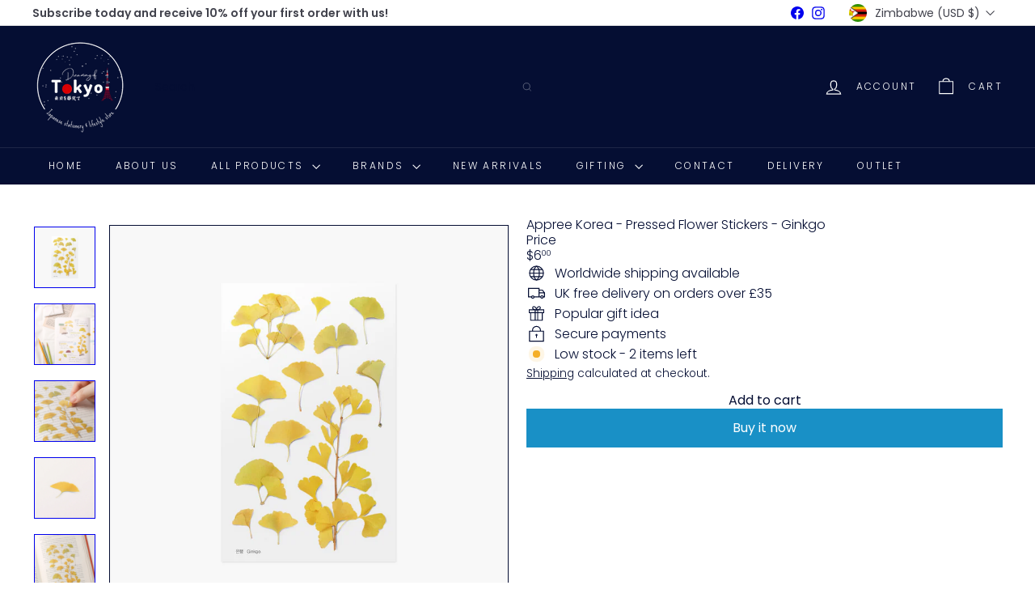

--- FILE ---
content_type: text/javascript
request_url: https://dreamingoftokyo.com/cdn/shop/t/5/assets/list.filter-grid.collection-mobile-filters.js?v=63107918996786963331765538690
body_size: 183
content:
import{unlockMobileScrolling,lockMobileScrolling}from"util.a11y";import{EVENTS}from"util.events";import{prepareTransition,executeJSmodules}from"util.misc";class CollectionMobileFilters extends HTMLElement{connectedCallback(){this.selectors={filters:".filter-wrapper",inlineWrapper:"#CollectionInlineFilterWrap",sortBtn:".filter-sort",filterForm:".filter-form"},this.config={mobileFiltersInPlace:!1,isOpen:!1},this.mobileMediaQuery=window.matchMedia("(max-width: 768px)"),this.handleMediaQueryChange=this.handleMediaQueryChange.bind(this),this.mobileMediaQuery.addListener(this.handleMediaQueryChange),this.handleMediaQueryChange(this.mobileMediaQuery),this.abortController=new AbortController,document.addEventListener(EVENTS.toggleMobileFilters,this.toggle.bind(this),{signal:this.abortController.signal}),document.addEventListener("filter:selected",this.close.bind(this),{signal:this.abortController.signal})}disconnectedCallback(){this.abortController.abort()}processHTML(filters){const filterForm=filters.querySelector(this.selectors.filterForm);Array.from(filterForm.elements).forEach(el=>{const id=el.getAttribute("id");if(id){const newId=`${id}-mobile`;el.setAttribute("id",newId);const label=el.closest(`label[for="${id}"]`);label&&label.setAttribute("for",newId)}})}async renderFiltersOnMobile(){if(this.config.mobileFiltersInPlace)return;const filters=await this.getFilters(),inlineWrapper=this.querySelector(this.selectors.inlineWrapper);this.processHTML(filters),inlineWrapper.innerHTML="",inlineWrapper.append(filters);const scripts=inlineWrapper.querySelectorAll('script[type="module"]');executeJSmodules(scripts),this.config.mobileFiltersInPlace=!0}handleMediaQueryChange(mql){mql.matches&&setTimeout(()=>{this.renderFiltersOnMobile()},100)}toggle(){this.config.isOpen?this.close():this.open()}open(){const filters=this.querySelector(this.selectors.filters);prepareTransition(filters,()=>filters.classList.add("is-active")),this.config.isOpen=!0,lockMobileScrolling(),this._keyupHandler=evt=>{evt.keyCode===27&&this.close()},window.addEventListener("keyup",this._keyupHandler,{signal:this.abortController.signal})}close(){const filters=this.querySelector(this.selectors.filters);filters&&(prepareTransition(filters,()=>filters.classList.remove("is-active")),this.config.isOpen=!1,unlockMobileScrolling(),window.removeEventListener("keyup",this._keyupHandler))}async getFilters(){const searchParams=window.location.search.slice(1),url=`${window.location.pathname}?section_id=item-grid-filters&${searchParams}`,response=await fetch(url);if(!response.ok)throw response;const responseText=await response.text();return new DOMParser().parseFromString(responseText,"text/html").querySelector(this.selectors.filters)}}customElements.define("collection-mobile-filters",CollectionMobileFilters);
//# sourceMappingURL=/cdn/shop/t/5/assets/list.filter-grid.collection-mobile-filters.js.map?v=63107918996786963331765538690
